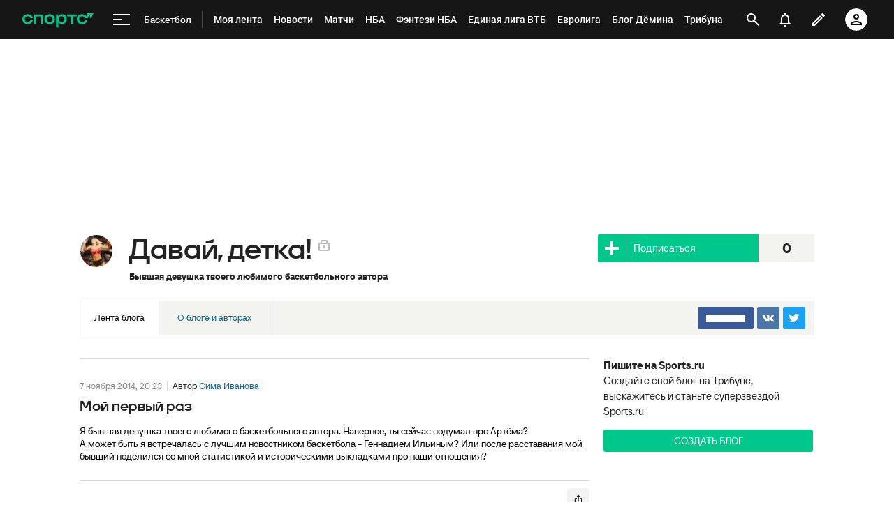

--- FILE ---
content_type: text/html; charset=utf-8
request_url: https://www.google.com/recaptcha/api2/anchor?ar=1&k=6LfctWkUAAAAAA0IBo4Q7wlWetU0jcVC7v5BXbFT&co=aHR0cHM6Ly93d3cuc3BvcnRzLnJ1OjQ0Mw..&hl=en&v=PoyoqOPhxBO7pBk68S4YbpHZ&size=invisible&badge=inline&anchor-ms=20000&execute-ms=30000&cb=6zju9smkfxlz
body_size: 49166
content:
<!DOCTYPE HTML><html dir="ltr" lang="en"><head><meta http-equiv="Content-Type" content="text/html; charset=UTF-8">
<meta http-equiv="X-UA-Compatible" content="IE=edge">
<title>reCAPTCHA</title>
<style type="text/css">
/* cyrillic-ext */
@font-face {
  font-family: 'Roboto';
  font-style: normal;
  font-weight: 400;
  font-stretch: 100%;
  src: url(//fonts.gstatic.com/s/roboto/v48/KFO7CnqEu92Fr1ME7kSn66aGLdTylUAMa3GUBHMdazTgWw.woff2) format('woff2');
  unicode-range: U+0460-052F, U+1C80-1C8A, U+20B4, U+2DE0-2DFF, U+A640-A69F, U+FE2E-FE2F;
}
/* cyrillic */
@font-face {
  font-family: 'Roboto';
  font-style: normal;
  font-weight: 400;
  font-stretch: 100%;
  src: url(//fonts.gstatic.com/s/roboto/v48/KFO7CnqEu92Fr1ME7kSn66aGLdTylUAMa3iUBHMdazTgWw.woff2) format('woff2');
  unicode-range: U+0301, U+0400-045F, U+0490-0491, U+04B0-04B1, U+2116;
}
/* greek-ext */
@font-face {
  font-family: 'Roboto';
  font-style: normal;
  font-weight: 400;
  font-stretch: 100%;
  src: url(//fonts.gstatic.com/s/roboto/v48/KFO7CnqEu92Fr1ME7kSn66aGLdTylUAMa3CUBHMdazTgWw.woff2) format('woff2');
  unicode-range: U+1F00-1FFF;
}
/* greek */
@font-face {
  font-family: 'Roboto';
  font-style: normal;
  font-weight: 400;
  font-stretch: 100%;
  src: url(//fonts.gstatic.com/s/roboto/v48/KFO7CnqEu92Fr1ME7kSn66aGLdTylUAMa3-UBHMdazTgWw.woff2) format('woff2');
  unicode-range: U+0370-0377, U+037A-037F, U+0384-038A, U+038C, U+038E-03A1, U+03A3-03FF;
}
/* math */
@font-face {
  font-family: 'Roboto';
  font-style: normal;
  font-weight: 400;
  font-stretch: 100%;
  src: url(//fonts.gstatic.com/s/roboto/v48/KFO7CnqEu92Fr1ME7kSn66aGLdTylUAMawCUBHMdazTgWw.woff2) format('woff2');
  unicode-range: U+0302-0303, U+0305, U+0307-0308, U+0310, U+0312, U+0315, U+031A, U+0326-0327, U+032C, U+032F-0330, U+0332-0333, U+0338, U+033A, U+0346, U+034D, U+0391-03A1, U+03A3-03A9, U+03B1-03C9, U+03D1, U+03D5-03D6, U+03F0-03F1, U+03F4-03F5, U+2016-2017, U+2034-2038, U+203C, U+2040, U+2043, U+2047, U+2050, U+2057, U+205F, U+2070-2071, U+2074-208E, U+2090-209C, U+20D0-20DC, U+20E1, U+20E5-20EF, U+2100-2112, U+2114-2115, U+2117-2121, U+2123-214F, U+2190, U+2192, U+2194-21AE, U+21B0-21E5, U+21F1-21F2, U+21F4-2211, U+2213-2214, U+2216-22FF, U+2308-230B, U+2310, U+2319, U+231C-2321, U+2336-237A, U+237C, U+2395, U+239B-23B7, U+23D0, U+23DC-23E1, U+2474-2475, U+25AF, U+25B3, U+25B7, U+25BD, U+25C1, U+25CA, U+25CC, U+25FB, U+266D-266F, U+27C0-27FF, U+2900-2AFF, U+2B0E-2B11, U+2B30-2B4C, U+2BFE, U+3030, U+FF5B, U+FF5D, U+1D400-1D7FF, U+1EE00-1EEFF;
}
/* symbols */
@font-face {
  font-family: 'Roboto';
  font-style: normal;
  font-weight: 400;
  font-stretch: 100%;
  src: url(//fonts.gstatic.com/s/roboto/v48/KFO7CnqEu92Fr1ME7kSn66aGLdTylUAMaxKUBHMdazTgWw.woff2) format('woff2');
  unicode-range: U+0001-000C, U+000E-001F, U+007F-009F, U+20DD-20E0, U+20E2-20E4, U+2150-218F, U+2190, U+2192, U+2194-2199, U+21AF, U+21E6-21F0, U+21F3, U+2218-2219, U+2299, U+22C4-22C6, U+2300-243F, U+2440-244A, U+2460-24FF, U+25A0-27BF, U+2800-28FF, U+2921-2922, U+2981, U+29BF, U+29EB, U+2B00-2BFF, U+4DC0-4DFF, U+FFF9-FFFB, U+10140-1018E, U+10190-1019C, U+101A0, U+101D0-101FD, U+102E0-102FB, U+10E60-10E7E, U+1D2C0-1D2D3, U+1D2E0-1D37F, U+1F000-1F0FF, U+1F100-1F1AD, U+1F1E6-1F1FF, U+1F30D-1F30F, U+1F315, U+1F31C, U+1F31E, U+1F320-1F32C, U+1F336, U+1F378, U+1F37D, U+1F382, U+1F393-1F39F, U+1F3A7-1F3A8, U+1F3AC-1F3AF, U+1F3C2, U+1F3C4-1F3C6, U+1F3CA-1F3CE, U+1F3D4-1F3E0, U+1F3ED, U+1F3F1-1F3F3, U+1F3F5-1F3F7, U+1F408, U+1F415, U+1F41F, U+1F426, U+1F43F, U+1F441-1F442, U+1F444, U+1F446-1F449, U+1F44C-1F44E, U+1F453, U+1F46A, U+1F47D, U+1F4A3, U+1F4B0, U+1F4B3, U+1F4B9, U+1F4BB, U+1F4BF, U+1F4C8-1F4CB, U+1F4D6, U+1F4DA, U+1F4DF, U+1F4E3-1F4E6, U+1F4EA-1F4ED, U+1F4F7, U+1F4F9-1F4FB, U+1F4FD-1F4FE, U+1F503, U+1F507-1F50B, U+1F50D, U+1F512-1F513, U+1F53E-1F54A, U+1F54F-1F5FA, U+1F610, U+1F650-1F67F, U+1F687, U+1F68D, U+1F691, U+1F694, U+1F698, U+1F6AD, U+1F6B2, U+1F6B9-1F6BA, U+1F6BC, U+1F6C6-1F6CF, U+1F6D3-1F6D7, U+1F6E0-1F6EA, U+1F6F0-1F6F3, U+1F6F7-1F6FC, U+1F700-1F7FF, U+1F800-1F80B, U+1F810-1F847, U+1F850-1F859, U+1F860-1F887, U+1F890-1F8AD, U+1F8B0-1F8BB, U+1F8C0-1F8C1, U+1F900-1F90B, U+1F93B, U+1F946, U+1F984, U+1F996, U+1F9E9, U+1FA00-1FA6F, U+1FA70-1FA7C, U+1FA80-1FA89, U+1FA8F-1FAC6, U+1FACE-1FADC, U+1FADF-1FAE9, U+1FAF0-1FAF8, U+1FB00-1FBFF;
}
/* vietnamese */
@font-face {
  font-family: 'Roboto';
  font-style: normal;
  font-weight: 400;
  font-stretch: 100%;
  src: url(//fonts.gstatic.com/s/roboto/v48/KFO7CnqEu92Fr1ME7kSn66aGLdTylUAMa3OUBHMdazTgWw.woff2) format('woff2');
  unicode-range: U+0102-0103, U+0110-0111, U+0128-0129, U+0168-0169, U+01A0-01A1, U+01AF-01B0, U+0300-0301, U+0303-0304, U+0308-0309, U+0323, U+0329, U+1EA0-1EF9, U+20AB;
}
/* latin-ext */
@font-face {
  font-family: 'Roboto';
  font-style: normal;
  font-weight: 400;
  font-stretch: 100%;
  src: url(//fonts.gstatic.com/s/roboto/v48/KFO7CnqEu92Fr1ME7kSn66aGLdTylUAMa3KUBHMdazTgWw.woff2) format('woff2');
  unicode-range: U+0100-02BA, U+02BD-02C5, U+02C7-02CC, U+02CE-02D7, U+02DD-02FF, U+0304, U+0308, U+0329, U+1D00-1DBF, U+1E00-1E9F, U+1EF2-1EFF, U+2020, U+20A0-20AB, U+20AD-20C0, U+2113, U+2C60-2C7F, U+A720-A7FF;
}
/* latin */
@font-face {
  font-family: 'Roboto';
  font-style: normal;
  font-weight: 400;
  font-stretch: 100%;
  src: url(//fonts.gstatic.com/s/roboto/v48/KFO7CnqEu92Fr1ME7kSn66aGLdTylUAMa3yUBHMdazQ.woff2) format('woff2');
  unicode-range: U+0000-00FF, U+0131, U+0152-0153, U+02BB-02BC, U+02C6, U+02DA, U+02DC, U+0304, U+0308, U+0329, U+2000-206F, U+20AC, U+2122, U+2191, U+2193, U+2212, U+2215, U+FEFF, U+FFFD;
}
/* cyrillic-ext */
@font-face {
  font-family: 'Roboto';
  font-style: normal;
  font-weight: 500;
  font-stretch: 100%;
  src: url(//fonts.gstatic.com/s/roboto/v48/KFO7CnqEu92Fr1ME7kSn66aGLdTylUAMa3GUBHMdazTgWw.woff2) format('woff2');
  unicode-range: U+0460-052F, U+1C80-1C8A, U+20B4, U+2DE0-2DFF, U+A640-A69F, U+FE2E-FE2F;
}
/* cyrillic */
@font-face {
  font-family: 'Roboto';
  font-style: normal;
  font-weight: 500;
  font-stretch: 100%;
  src: url(//fonts.gstatic.com/s/roboto/v48/KFO7CnqEu92Fr1ME7kSn66aGLdTylUAMa3iUBHMdazTgWw.woff2) format('woff2');
  unicode-range: U+0301, U+0400-045F, U+0490-0491, U+04B0-04B1, U+2116;
}
/* greek-ext */
@font-face {
  font-family: 'Roboto';
  font-style: normal;
  font-weight: 500;
  font-stretch: 100%;
  src: url(//fonts.gstatic.com/s/roboto/v48/KFO7CnqEu92Fr1ME7kSn66aGLdTylUAMa3CUBHMdazTgWw.woff2) format('woff2');
  unicode-range: U+1F00-1FFF;
}
/* greek */
@font-face {
  font-family: 'Roboto';
  font-style: normal;
  font-weight: 500;
  font-stretch: 100%;
  src: url(//fonts.gstatic.com/s/roboto/v48/KFO7CnqEu92Fr1ME7kSn66aGLdTylUAMa3-UBHMdazTgWw.woff2) format('woff2');
  unicode-range: U+0370-0377, U+037A-037F, U+0384-038A, U+038C, U+038E-03A1, U+03A3-03FF;
}
/* math */
@font-face {
  font-family: 'Roboto';
  font-style: normal;
  font-weight: 500;
  font-stretch: 100%;
  src: url(//fonts.gstatic.com/s/roboto/v48/KFO7CnqEu92Fr1ME7kSn66aGLdTylUAMawCUBHMdazTgWw.woff2) format('woff2');
  unicode-range: U+0302-0303, U+0305, U+0307-0308, U+0310, U+0312, U+0315, U+031A, U+0326-0327, U+032C, U+032F-0330, U+0332-0333, U+0338, U+033A, U+0346, U+034D, U+0391-03A1, U+03A3-03A9, U+03B1-03C9, U+03D1, U+03D5-03D6, U+03F0-03F1, U+03F4-03F5, U+2016-2017, U+2034-2038, U+203C, U+2040, U+2043, U+2047, U+2050, U+2057, U+205F, U+2070-2071, U+2074-208E, U+2090-209C, U+20D0-20DC, U+20E1, U+20E5-20EF, U+2100-2112, U+2114-2115, U+2117-2121, U+2123-214F, U+2190, U+2192, U+2194-21AE, U+21B0-21E5, U+21F1-21F2, U+21F4-2211, U+2213-2214, U+2216-22FF, U+2308-230B, U+2310, U+2319, U+231C-2321, U+2336-237A, U+237C, U+2395, U+239B-23B7, U+23D0, U+23DC-23E1, U+2474-2475, U+25AF, U+25B3, U+25B7, U+25BD, U+25C1, U+25CA, U+25CC, U+25FB, U+266D-266F, U+27C0-27FF, U+2900-2AFF, U+2B0E-2B11, U+2B30-2B4C, U+2BFE, U+3030, U+FF5B, U+FF5D, U+1D400-1D7FF, U+1EE00-1EEFF;
}
/* symbols */
@font-face {
  font-family: 'Roboto';
  font-style: normal;
  font-weight: 500;
  font-stretch: 100%;
  src: url(//fonts.gstatic.com/s/roboto/v48/KFO7CnqEu92Fr1ME7kSn66aGLdTylUAMaxKUBHMdazTgWw.woff2) format('woff2');
  unicode-range: U+0001-000C, U+000E-001F, U+007F-009F, U+20DD-20E0, U+20E2-20E4, U+2150-218F, U+2190, U+2192, U+2194-2199, U+21AF, U+21E6-21F0, U+21F3, U+2218-2219, U+2299, U+22C4-22C6, U+2300-243F, U+2440-244A, U+2460-24FF, U+25A0-27BF, U+2800-28FF, U+2921-2922, U+2981, U+29BF, U+29EB, U+2B00-2BFF, U+4DC0-4DFF, U+FFF9-FFFB, U+10140-1018E, U+10190-1019C, U+101A0, U+101D0-101FD, U+102E0-102FB, U+10E60-10E7E, U+1D2C0-1D2D3, U+1D2E0-1D37F, U+1F000-1F0FF, U+1F100-1F1AD, U+1F1E6-1F1FF, U+1F30D-1F30F, U+1F315, U+1F31C, U+1F31E, U+1F320-1F32C, U+1F336, U+1F378, U+1F37D, U+1F382, U+1F393-1F39F, U+1F3A7-1F3A8, U+1F3AC-1F3AF, U+1F3C2, U+1F3C4-1F3C6, U+1F3CA-1F3CE, U+1F3D4-1F3E0, U+1F3ED, U+1F3F1-1F3F3, U+1F3F5-1F3F7, U+1F408, U+1F415, U+1F41F, U+1F426, U+1F43F, U+1F441-1F442, U+1F444, U+1F446-1F449, U+1F44C-1F44E, U+1F453, U+1F46A, U+1F47D, U+1F4A3, U+1F4B0, U+1F4B3, U+1F4B9, U+1F4BB, U+1F4BF, U+1F4C8-1F4CB, U+1F4D6, U+1F4DA, U+1F4DF, U+1F4E3-1F4E6, U+1F4EA-1F4ED, U+1F4F7, U+1F4F9-1F4FB, U+1F4FD-1F4FE, U+1F503, U+1F507-1F50B, U+1F50D, U+1F512-1F513, U+1F53E-1F54A, U+1F54F-1F5FA, U+1F610, U+1F650-1F67F, U+1F687, U+1F68D, U+1F691, U+1F694, U+1F698, U+1F6AD, U+1F6B2, U+1F6B9-1F6BA, U+1F6BC, U+1F6C6-1F6CF, U+1F6D3-1F6D7, U+1F6E0-1F6EA, U+1F6F0-1F6F3, U+1F6F7-1F6FC, U+1F700-1F7FF, U+1F800-1F80B, U+1F810-1F847, U+1F850-1F859, U+1F860-1F887, U+1F890-1F8AD, U+1F8B0-1F8BB, U+1F8C0-1F8C1, U+1F900-1F90B, U+1F93B, U+1F946, U+1F984, U+1F996, U+1F9E9, U+1FA00-1FA6F, U+1FA70-1FA7C, U+1FA80-1FA89, U+1FA8F-1FAC6, U+1FACE-1FADC, U+1FADF-1FAE9, U+1FAF0-1FAF8, U+1FB00-1FBFF;
}
/* vietnamese */
@font-face {
  font-family: 'Roboto';
  font-style: normal;
  font-weight: 500;
  font-stretch: 100%;
  src: url(//fonts.gstatic.com/s/roboto/v48/KFO7CnqEu92Fr1ME7kSn66aGLdTylUAMa3OUBHMdazTgWw.woff2) format('woff2');
  unicode-range: U+0102-0103, U+0110-0111, U+0128-0129, U+0168-0169, U+01A0-01A1, U+01AF-01B0, U+0300-0301, U+0303-0304, U+0308-0309, U+0323, U+0329, U+1EA0-1EF9, U+20AB;
}
/* latin-ext */
@font-face {
  font-family: 'Roboto';
  font-style: normal;
  font-weight: 500;
  font-stretch: 100%;
  src: url(//fonts.gstatic.com/s/roboto/v48/KFO7CnqEu92Fr1ME7kSn66aGLdTylUAMa3KUBHMdazTgWw.woff2) format('woff2');
  unicode-range: U+0100-02BA, U+02BD-02C5, U+02C7-02CC, U+02CE-02D7, U+02DD-02FF, U+0304, U+0308, U+0329, U+1D00-1DBF, U+1E00-1E9F, U+1EF2-1EFF, U+2020, U+20A0-20AB, U+20AD-20C0, U+2113, U+2C60-2C7F, U+A720-A7FF;
}
/* latin */
@font-face {
  font-family: 'Roboto';
  font-style: normal;
  font-weight: 500;
  font-stretch: 100%;
  src: url(//fonts.gstatic.com/s/roboto/v48/KFO7CnqEu92Fr1ME7kSn66aGLdTylUAMa3yUBHMdazQ.woff2) format('woff2');
  unicode-range: U+0000-00FF, U+0131, U+0152-0153, U+02BB-02BC, U+02C6, U+02DA, U+02DC, U+0304, U+0308, U+0329, U+2000-206F, U+20AC, U+2122, U+2191, U+2193, U+2212, U+2215, U+FEFF, U+FFFD;
}
/* cyrillic-ext */
@font-face {
  font-family: 'Roboto';
  font-style: normal;
  font-weight: 900;
  font-stretch: 100%;
  src: url(//fonts.gstatic.com/s/roboto/v48/KFO7CnqEu92Fr1ME7kSn66aGLdTylUAMa3GUBHMdazTgWw.woff2) format('woff2');
  unicode-range: U+0460-052F, U+1C80-1C8A, U+20B4, U+2DE0-2DFF, U+A640-A69F, U+FE2E-FE2F;
}
/* cyrillic */
@font-face {
  font-family: 'Roboto';
  font-style: normal;
  font-weight: 900;
  font-stretch: 100%;
  src: url(//fonts.gstatic.com/s/roboto/v48/KFO7CnqEu92Fr1ME7kSn66aGLdTylUAMa3iUBHMdazTgWw.woff2) format('woff2');
  unicode-range: U+0301, U+0400-045F, U+0490-0491, U+04B0-04B1, U+2116;
}
/* greek-ext */
@font-face {
  font-family: 'Roboto';
  font-style: normal;
  font-weight: 900;
  font-stretch: 100%;
  src: url(//fonts.gstatic.com/s/roboto/v48/KFO7CnqEu92Fr1ME7kSn66aGLdTylUAMa3CUBHMdazTgWw.woff2) format('woff2');
  unicode-range: U+1F00-1FFF;
}
/* greek */
@font-face {
  font-family: 'Roboto';
  font-style: normal;
  font-weight: 900;
  font-stretch: 100%;
  src: url(//fonts.gstatic.com/s/roboto/v48/KFO7CnqEu92Fr1ME7kSn66aGLdTylUAMa3-UBHMdazTgWw.woff2) format('woff2');
  unicode-range: U+0370-0377, U+037A-037F, U+0384-038A, U+038C, U+038E-03A1, U+03A3-03FF;
}
/* math */
@font-face {
  font-family: 'Roboto';
  font-style: normal;
  font-weight: 900;
  font-stretch: 100%;
  src: url(//fonts.gstatic.com/s/roboto/v48/KFO7CnqEu92Fr1ME7kSn66aGLdTylUAMawCUBHMdazTgWw.woff2) format('woff2');
  unicode-range: U+0302-0303, U+0305, U+0307-0308, U+0310, U+0312, U+0315, U+031A, U+0326-0327, U+032C, U+032F-0330, U+0332-0333, U+0338, U+033A, U+0346, U+034D, U+0391-03A1, U+03A3-03A9, U+03B1-03C9, U+03D1, U+03D5-03D6, U+03F0-03F1, U+03F4-03F5, U+2016-2017, U+2034-2038, U+203C, U+2040, U+2043, U+2047, U+2050, U+2057, U+205F, U+2070-2071, U+2074-208E, U+2090-209C, U+20D0-20DC, U+20E1, U+20E5-20EF, U+2100-2112, U+2114-2115, U+2117-2121, U+2123-214F, U+2190, U+2192, U+2194-21AE, U+21B0-21E5, U+21F1-21F2, U+21F4-2211, U+2213-2214, U+2216-22FF, U+2308-230B, U+2310, U+2319, U+231C-2321, U+2336-237A, U+237C, U+2395, U+239B-23B7, U+23D0, U+23DC-23E1, U+2474-2475, U+25AF, U+25B3, U+25B7, U+25BD, U+25C1, U+25CA, U+25CC, U+25FB, U+266D-266F, U+27C0-27FF, U+2900-2AFF, U+2B0E-2B11, U+2B30-2B4C, U+2BFE, U+3030, U+FF5B, U+FF5D, U+1D400-1D7FF, U+1EE00-1EEFF;
}
/* symbols */
@font-face {
  font-family: 'Roboto';
  font-style: normal;
  font-weight: 900;
  font-stretch: 100%;
  src: url(//fonts.gstatic.com/s/roboto/v48/KFO7CnqEu92Fr1ME7kSn66aGLdTylUAMaxKUBHMdazTgWw.woff2) format('woff2');
  unicode-range: U+0001-000C, U+000E-001F, U+007F-009F, U+20DD-20E0, U+20E2-20E4, U+2150-218F, U+2190, U+2192, U+2194-2199, U+21AF, U+21E6-21F0, U+21F3, U+2218-2219, U+2299, U+22C4-22C6, U+2300-243F, U+2440-244A, U+2460-24FF, U+25A0-27BF, U+2800-28FF, U+2921-2922, U+2981, U+29BF, U+29EB, U+2B00-2BFF, U+4DC0-4DFF, U+FFF9-FFFB, U+10140-1018E, U+10190-1019C, U+101A0, U+101D0-101FD, U+102E0-102FB, U+10E60-10E7E, U+1D2C0-1D2D3, U+1D2E0-1D37F, U+1F000-1F0FF, U+1F100-1F1AD, U+1F1E6-1F1FF, U+1F30D-1F30F, U+1F315, U+1F31C, U+1F31E, U+1F320-1F32C, U+1F336, U+1F378, U+1F37D, U+1F382, U+1F393-1F39F, U+1F3A7-1F3A8, U+1F3AC-1F3AF, U+1F3C2, U+1F3C4-1F3C6, U+1F3CA-1F3CE, U+1F3D4-1F3E0, U+1F3ED, U+1F3F1-1F3F3, U+1F3F5-1F3F7, U+1F408, U+1F415, U+1F41F, U+1F426, U+1F43F, U+1F441-1F442, U+1F444, U+1F446-1F449, U+1F44C-1F44E, U+1F453, U+1F46A, U+1F47D, U+1F4A3, U+1F4B0, U+1F4B3, U+1F4B9, U+1F4BB, U+1F4BF, U+1F4C8-1F4CB, U+1F4D6, U+1F4DA, U+1F4DF, U+1F4E3-1F4E6, U+1F4EA-1F4ED, U+1F4F7, U+1F4F9-1F4FB, U+1F4FD-1F4FE, U+1F503, U+1F507-1F50B, U+1F50D, U+1F512-1F513, U+1F53E-1F54A, U+1F54F-1F5FA, U+1F610, U+1F650-1F67F, U+1F687, U+1F68D, U+1F691, U+1F694, U+1F698, U+1F6AD, U+1F6B2, U+1F6B9-1F6BA, U+1F6BC, U+1F6C6-1F6CF, U+1F6D3-1F6D7, U+1F6E0-1F6EA, U+1F6F0-1F6F3, U+1F6F7-1F6FC, U+1F700-1F7FF, U+1F800-1F80B, U+1F810-1F847, U+1F850-1F859, U+1F860-1F887, U+1F890-1F8AD, U+1F8B0-1F8BB, U+1F8C0-1F8C1, U+1F900-1F90B, U+1F93B, U+1F946, U+1F984, U+1F996, U+1F9E9, U+1FA00-1FA6F, U+1FA70-1FA7C, U+1FA80-1FA89, U+1FA8F-1FAC6, U+1FACE-1FADC, U+1FADF-1FAE9, U+1FAF0-1FAF8, U+1FB00-1FBFF;
}
/* vietnamese */
@font-face {
  font-family: 'Roboto';
  font-style: normal;
  font-weight: 900;
  font-stretch: 100%;
  src: url(//fonts.gstatic.com/s/roboto/v48/KFO7CnqEu92Fr1ME7kSn66aGLdTylUAMa3OUBHMdazTgWw.woff2) format('woff2');
  unicode-range: U+0102-0103, U+0110-0111, U+0128-0129, U+0168-0169, U+01A0-01A1, U+01AF-01B0, U+0300-0301, U+0303-0304, U+0308-0309, U+0323, U+0329, U+1EA0-1EF9, U+20AB;
}
/* latin-ext */
@font-face {
  font-family: 'Roboto';
  font-style: normal;
  font-weight: 900;
  font-stretch: 100%;
  src: url(//fonts.gstatic.com/s/roboto/v48/KFO7CnqEu92Fr1ME7kSn66aGLdTylUAMa3KUBHMdazTgWw.woff2) format('woff2');
  unicode-range: U+0100-02BA, U+02BD-02C5, U+02C7-02CC, U+02CE-02D7, U+02DD-02FF, U+0304, U+0308, U+0329, U+1D00-1DBF, U+1E00-1E9F, U+1EF2-1EFF, U+2020, U+20A0-20AB, U+20AD-20C0, U+2113, U+2C60-2C7F, U+A720-A7FF;
}
/* latin */
@font-face {
  font-family: 'Roboto';
  font-style: normal;
  font-weight: 900;
  font-stretch: 100%;
  src: url(//fonts.gstatic.com/s/roboto/v48/KFO7CnqEu92Fr1ME7kSn66aGLdTylUAMa3yUBHMdazQ.woff2) format('woff2');
  unicode-range: U+0000-00FF, U+0131, U+0152-0153, U+02BB-02BC, U+02C6, U+02DA, U+02DC, U+0304, U+0308, U+0329, U+2000-206F, U+20AC, U+2122, U+2191, U+2193, U+2212, U+2215, U+FEFF, U+FFFD;
}

</style>
<link rel="stylesheet" type="text/css" href="https://www.gstatic.com/recaptcha/releases/PoyoqOPhxBO7pBk68S4YbpHZ/styles__ltr.css">
<script nonce="-_7IgG5yHN3cYimRntTFZw" type="text/javascript">window['__recaptcha_api'] = 'https://www.google.com/recaptcha/api2/';</script>
<script type="text/javascript" src="https://www.gstatic.com/recaptcha/releases/PoyoqOPhxBO7pBk68S4YbpHZ/recaptcha__en.js" nonce="-_7IgG5yHN3cYimRntTFZw">
      
    </script></head>
<body><div id="rc-anchor-alert" class="rc-anchor-alert"></div>
<input type="hidden" id="recaptcha-token" value="[base64]">
<script type="text/javascript" nonce="-_7IgG5yHN3cYimRntTFZw">
      recaptcha.anchor.Main.init("[\x22ainput\x22,[\x22bgdata\x22,\x22\x22,\[base64]/[base64]/[base64]/[base64]/[base64]/[base64]/[base64]/[base64]/[base64]/[base64]\\u003d\x22,\[base64]\x22,\x22w5vCqU7Cv8O4w6rCgFVGMDDCv8Kuw7hWecKqwolfwonDjwbDghoFw4QFw7UEwr7DvCZxw7gQO8K9Rx9KbA/DhMOrWQPCusOxwpl9wpV9w4rCgcOgw7YOWcOLw68hUynDkcKPw7gtwo0AccOQwp9sLcK/[base64]/DqQXCqycxw70ZK1LDoMKVw67DscO2bFXDjjnDuMK2w6jDi3F3VcKUwqlJw5DDrjLDtsKFwpgEwq8/SnfDvR0EeyPDisOGY8OkFMKuwonDtj4VU8O2wogWw6bCo34FfMOlwr4Hwp3Dg8Kyw5d2wpkWNzZRw4oNIhLCv8KbwrcNw6fDrzQ4wronXTtEb2zCvk5HwpDDpcKeUcKGOMOocT7CusK1w5bDlMK6w7pkwrxbMQbCkCTDgy1/wpXDm1UmN2TDi2d9Xz4gw5bDncKIw69pw57Cr8OsFMOQIsK+PsKGH15IworDlSvChB/DgxTCsE7Cq8KHPsOCVEsjDX5MKMOUw61rw5JqfsKdwrPDuFMJGTUDw63CixMzei/CsyM7wrfCjT8EE8K2TMKjwoHDimtxwps8w4TCpsK0wozChwMJwo9fw4V/wpbDnzBCw5oqLT4YwpEYDMOHw5/Dq0Mdw4AGOMOTwq3ChsOzwoPCh3ZiQEEjCAnCpsK9YzfDkx96ccOGNcOawoU+w57DisO5D1V8ScK+fcOUS8OTw6MIwr/DhsOMIMK5I8Ouw4liVCp0w5UXwrl0dQchAF/CiMKKd0DDq8KSwo3CvTTDuMK7woXDlwcJWy8pw5XDvcOJA3kWw5hVLCwbFgbDnjYiwpPCosOKJFw3fH0Rw67ChCTCmBLCh8Kkw43DsCRKw4Vgw5chMcOjw7vDjGNpwoUCGGldw6c2IcOZHg/[base64]/DrMK9w7Eiw5rDhk4iw6Vswrt1Dk/Ct8OVwrUuwr86wrIPw6lBw5pLwrQacAQ9wpLDvSvDqcKvwrPDjHAIM8KGw4/Dj8KBEU8uOG/Ck8OZOXTDt8Ofc8Ojw7HCvB98IMK8wrspXcOQw5lFbMKoCMKdRlx/wrDCi8OWwrvCixcNw7lYw7vCvSLDqMKaW3Eyw4dNw4kVGA/Ds8K0KRXDkGgqw5pjwq0BYcKpERxXw67DssKCLMKvwpZLw7JqLC4bXmnDtEcSWcOzYQ3ChcOPXMKHCk8rJcKfFcKbw5rCmzjDtcOAw6V2w7Ycf2Ybw4bDsxo1ecKIwrVmwq7DlcKDOUszw6bDrRZ6wr3DmUloPE3ClSzDnsOUUBhhw6rDvsOuw6INwq/[base64]/DvMKjBgxEw7MCFMKpQ8KJHntPOcODw4vDpGRdwp4Pwp/CoUjClC7CjRMoa1zCtMOkwofChcKtLFvClMO/ZxwXNlgdw7nCoMKERsOyFxzCvsOOGyF6dg8vw5w9R8Klwo/CmcOwwqVpc8OvFlY6wq/CtztpfMKdwrzCoHwCdxxJw5nDpsOyBMOFw7XCpwpVB8K6bFPDi3zCul1Aw4dzDcOsB8OWwrrCuDXCngoBPMOSw7N/asO/[base64]/[base64]/[base64]/Dh1XDhsKtw5LCiXVhfMKGEcKPDSXDpMKdHwjCvMODUUzCqcKxRmPDlMKgeQfCiivDvR/CgxHCiWTDjCAuwqHDrMO+ZcKnw7chwow+woPCnMOXSid5BHBqwqfCmsOdw7MCwqTDpEDCoD92Mh/[base64]/wpzDh8ODw6hEbMOhw5vDsBkpc8KMLcOrG145w5d0bhfDncKWY8K5w704d8KnCn7Ci2DClsKgwoPCtcKIwqN/JsKVDMK+wpbDisK0w4tMw6XDvhjCtcKqwo0WbBwQGTpUw5TCrcODZMKdeMKrIm/Cs3nCp8OVw75QwrQuN8OebQ1/w5/[base64]/[base64]/[base64]/[base64]/w6vDlcKPUDrCrHvCr3Qcw6XDvsKUw7rCisOiw79iRFvCtcO4wqYuB8KXw6/Ckj7DpMK/w4fDlGYqFMOOwqFlUsKDwoLCtyduDl/[base64]/CjiRBw5ZPMcKRbMKBKMKdQ8OfTSnCnMOPwpQKcSPDpQc/w7vCqHtVw49pXkdPw6s8w7N8w5XCgsKqbsKEbSoVw5IfD8K4wqLCocOvZ0jCuWIcw5YYw4PCu8OrAW/DqcOMXlnDosKOwpnCssOFw5zCrsKNXsOkJF7DncK1JMK4w4oeahrDscOEwqM6dMKZwo3DhFwncsOnXMKcw6fCscKZPzHCqcK5JsKJwrLDowLCskTDlMOMMl09wq3DqcOCbiwUw4U2wpIICsKAwoJZKsKDwrvDjCjCiyQ9HcOAw4vCsSVvw4/Cgj1pw6Nlw6k+w4pzMHrDs0fCgFjDucOzecOrM8K3w4LCssK/wqNtwqrDksK5FcOkw7tew5dJETUXOQE6wp/[base64]/Du8KTw4jDo8OiMsOXwrHDnsOzNjTCrcK2LcOpwpUlJxkdPMOBw4olFMKvwoDDpB3Dq8KyHinDl3LDrsK3CMK/w7vDh8KVw4sbwpQWw60ww7k5wpjDhggSw7HDhMO4Mk55w70cwotLw6Yxw7EjBMKBwrjCu3toFsKTOcOWw4/DlcOIIgzCrQ3CmMOHGMKkY1vCtMORw4nDn8O2eFPDuG8VwrAxw6LClHUPwo0+ZwvDlsKnIMO6woDDjRQHwrk/Ax/ClA7CkBMdIMOQDQbDqhXDoWXDucKBe8KBYWbCj8KXIh44KcOUaQrDt8KdasO1MMOCwpVmNRjDoMKYXcOEM8ONw7fDrMKmwrjCqWbCiWVGJcO1QD7CpcO9wqdQwpfCgsKewrvCslAPw54Wwr/CqFjCmxRVHi8YF8OIw7XDtsO8G8KvQcO3ScObNQl2ZDdrK8KYwqNlYifCtcKhwr7CnU0lw6zCjg1LKsKHaizDk8OCw4jDv8O5CFttC8KtdHvCr1E2w4LChMKvdcOQw4nCsjjCuxXDg3PDuSjCjsORw7/DlsKLw4QlwoDDiEzDt8K/LC4gw79Ewq3DgsOzwr/CrcKYwo16wrvDjsK5JW7CsWbCsWloAsOoR8ObHWRAGCDDrnI8w5IYwqrDjGgCwrkww5BEJRPDr8KMwpbDmMOPRsOHEcOXVVjDr0nCuEvCi8KnEVHCmsK2Hw0HwrPDuUDDjsKlwqXDrhnCoAQpwohwRMKVbnozwqY0OgLCoMOlw6Mzw6htIR/DjW51wokWwrPDglDDlcKxw7ZdMR7DgzTCicKyDMK/[base64]/CgsKEw45oDsOCBMKVw7tiRw7CokoqT8OXwrcjw7jDsHjDlmbDmMORwpnDjRTCqcK9w5vDpsKBVSUXBcKfwrHCrsOrT2jDi3fCvsOJVnvCscOjdMOPwpHDlVbCj8Oaw63CgQxawpVewqPCn8OtworCqnReIDjDkRzDh8KjPMKWFA1cHCgpfMK+wqNKwr/Cq1E8w4kRwrRUMQ5dw5U2FyvCpHvCnzxewqxZw5zCosKhd8KfDRwWwp7CnMOLWSBDwr8Aw5R8YBLDncOww7ctQ8OVwqnDjQpeEMOjwpzDhlZ1woxmFMKFcC/Ck3PChsO8w4dBw5/[base64]/ZsOjEcK1w5Ydw4TCmhlISE3CsB5QEF7DpcK3wqrDtsOrwoPCtsO/wozCjUFAw4LCmMKRw7/[base64]/CvX9ow4Zdw7l8wrcuScKOwpknL2bClsO7QWLCu0E/DCoFZgLDl8Kzw4LCocOawrXCoVrDnR5sNCrCjD1rTsKOw4DDusKewovDm8OPWsOSZwLChsKkw4snw5c2AsO1CcOBFMKow6RDJgAXY8KYc8Kzw7bCkk4TeU/[base64]/Cojt3w6fDusKuZcKyw6zDvsKkwonDgcONwrvDmMKLwqTCvhbDi17CtsKSwponYcOxwp90O3jDiQMcOAvDicOSU8KWFsOCw73DjRN4U8KZF0LDkcKfZ8Ohwp5BwoNZwpdRIsKlwrlTa8OpQDFFwp1lw7/CuR3DnEV0AVzCiEHDuTQVw6MCwqfClSQ1w73Dg8KuwpoiFADCvmXDsMKzd3fDiMORwpMdKMOLwrnDgCYkw7wcwqHClcO9w5MDw6pAIk7CnAsfw4piwpLDusOcQEHCqHcHGmjCucOgwrc/wqTCvizDoMK0w6jCjcK4egE1woAfw7kKQ8K9QMKgw4TDvcOQwoHCtcKLw71CVh/CkWV5d2VUw7onLsK5w7wIwosIwrjCo8O3N8OrWwLCukvCnGfCpcO3fh0mw7TCrsOXd17Dux00w6zCqcKow5jDhE0MwpYGDmLCj8OkwpdRwosuwoAnwoLDnCzCpMO/diTDglxfHXTDq8OGw6zCmsK6Mlc7w7TDmsO2w6w/w6hAw6xjNWTDpw/CgsOTw6XDrsKdwqsmw5jCu1bCryNFw6PCksKuV1k+w50Qw67DjnMLacOYUMOkVsOUeMOgwqbDr0PDqsOsw5zDnlUIF8KYJcO+RVDDlQBTesKoU8KZwoXDqyMkZg/CkMK7wpPDu8OzwpkYAFvDnyHCiwIJJwc4wqRwM8Kuw7PDn8Opw5/CmsOuw4bDqcKIE8OPwrExDsO4fyRDZhrCp8ODw6x/[base64]/[base64]/Ds8O3QcO4aAbCnxbCkULCkQMCw7JNw6HDtBdmQ8OUasOhXsKEw7lzF19NdTvDjsO2e0gEwq/Cu1DCnzfCkMOaQcOCw74LwqFYwocHw5/ClC/CrANyaTYBSnfCtRPDvjnDmxdrW8Olw7Vow7nDunfCp8KywrXDgsKaYnrCosKgwpsEwrXCk8K/wp81c8KJdMO1wqPCmcOSw45jw5kxf8Kpwr/CpsO4AcK9w5NuHsKYwrdDXR7DiR/Dr8KNTMKnb8OcwpjDjAVDcsOiVcOLwo9Lw7Jww6lgw7NjFsOHUHDCslxjwoY0DWNwIEbCjMOYwroyd8Onw4LDtMOOwo59dzhzGMOJw4BjwoZ8DwVVQWHCk8OZPCnDrMK/w6ZYLRzDi8Oowp7CsjXCjCLDkcKoGXHDoBxLBFTDrsKmwp/CpcO/[base64]/wpEnw58zw7zDiGB0DsKHw4EYw7wMwrjDsU8fEVrCtMOoEwM4w5HCosO4wofCkVfDicKyMkgvFWEIwrwJwrLDpiHCkUpGwqI8CnTCocK4NMOYZcKVw6PDosOTwoHDgTDDvH9Kw5zDmMOOw7hRZ8KVaxXCocOcDG7DkQENw69UwpJ1NC/DpXpgw4rCq8Kswq0bw7U5wqnCjUBrYcK6wqA4wqN8wqskMgLCmkLDuAFow6HCi8Ksw7vDuSJTwpU2LT/Dh0jDqcKOZMKvwoXDshPClcOSwr8Vwq8PwrhnIFDCgGl3McOkwpoEeBHDucK5wq5Kw7IsMcKuesK/GAJPwq9Vw5FPw6cpw493w6cEwofDicKmKMOuWMO4woxoSsK7UcKgwpZ+wqnCs8OPw4PDo0LDlcKnRSY7aMKSwr/DicOHK8O8wpfCixMAw7EMw6FmwqHDtWXDrcOqd8O6fMKSbMOlK8OdDcOew5PCtnXDgsK/w6nClm7ChGLCizDCvAvDlcOCwqdVGsO8GsOCIsOFw6JHw75PwrkNw50tw7oYwoMQJGdqN8K2wptJw4DCgQcQHA4NwrLCrkYawrYLw4Ihw6bCjcOGw6fDjAtfwpRMBsKDbcKlR8K8U8O/T0vCkVFiLV8Pw7nCnsK4aMKFLwjDisO3HsOTw4ROwrTCpV/CusOhwrnClB3Ct8KawrrDmU3DlWnCjsOZw5/DnsK/ZsOYEcKNw6ZYEsKpwq4Hw4XClMK6TcOvwobDi1JtwqnDghkXwppYwqTClEkUwo7DssOmwqpUMMK+SMO/WW/[base64]/[base64]/CsAV5woNXw7LDq00oEypKe8OUVRFgw7vChmPCmsOww4JUwpPDmMKBw6HCnsKDwqh+wofCtlhkw4bCnsKsw63Cv8Ozw7zDqgINwo5cw6HDpsOywqHDvG/CksOiw7VkUAAFHUjDhXJMdCXDtxzDvxlLb8KswpTDvXPDk1BFPsKFw5FDCMOePQTCsMKnwq5dN8OvBijCr8Onwo3DksOOwpbCkSDCrms0cl83w5TDvcOLFMKxURMAcsOEwrFbwobCsMOOwqjDocKnwonDrcKYD13CmmUAwrB6w6vDmcKHUCPCigt3wod3w6nDqsOAw6/[base64]/[base64]/CvyrDu8OHwplnwpTCt8OIN2fDq0A3NnnDksOmwrjDqcKNwrZ1bcOJU8K4wrp/KhYwUsOKwp07w5NQCDVgBTEkWMO4w4oTYgEKTU/[base64]/asKGNydYw7XCjy8TPz04wr0Hw4vCs8Oqw5rCvsO4w67Cs1nCm8O1wqUSw7kmw61UMMKSw67CrUTCsy/Cuj1PXsK7c8O3eX4Bw6ZKRcO8wqF0wpJAScOFw4Uiw60FasKkw5QmIsK2FMKtw6oAwopnAsO4w4Y5dk9eW0dww7A/[base64]/[base64]/[base64]/CucO0BcKWfsKVa3JBw7XCsBZ0A1duw6vCnyzDi8Ozw5bDi2HDpcO8eGXDvcK7GsKkw7LDqxJBHMK6KcO8JcOiCMK1wqXDg1XDosOTTFUlwplxK8O3Fn8zAMKxCsO7wrrCusOlw5PDjsK/OcOabE9ZwqLCs8OUw4Y5wrvCoGrCnMK5w4bCr0vCnEnDiHQUw6zCqnp6w4PCjCPDmmtVwozDunTCn8ORVEDDn8O2wqhzVsKaOn0uG8KQw7Z7w5jDh8Ksw53CqhEeQcOLw5XDhcKkw7hZwrsjdMKtbG/CvkrCj8KBw5XCmcOnwq1bwpzCvWrDoTfDlcKmw5pEGVxWbgbDlTTCpF7CpMKrwp3CjsOWGMO8cMO1woQJG8KOwq9Ow5Y/wrxewqV4C8Otw47CkBHCucKDK08iOMK9wqbDvy51wrNJTMOdNsOrIivCsXoRNlXCtGl4w7I/JsOtEcOJwrvDsWPDh2XDo8KHacKowqXCt1nDtUrDqm3DugcffMOFwoLCuyUZwp1kw5rCh0V0X3EoNA0Zwo7Dmx3DmsOVdg/[base64]/[base64]/wrsWwoIncEzCpsO+R1MWw4nDv8Kcwqp1w4rDjMKZwopPNx17woUEw5/DtMKOTsOLw7JoMMKEw7UVEcOHw4Z6PxXCmVjCpRjDhcOPRcOSw5bDqR5Aw48vwo44wrtCw5NiwodtwpErw6/[base64]/CigpCFMO8LsKIw6TCvlxxw47DjU7Ctm7CvzLCqnHCvxvCnMKIwpcaBMK3YGLDng7Ck8OZR8O7cnTDnFTCgHbCrAzCgMOseigvwrcGwqzDmcKFwrfDiV3Ch8Kmw6DCr8OVJCLCmQnCvMO0f8KdLMKQcsKAI8KLw6zCpsKFw5hhV2/Cig/[base64]/Co8OhSykMYsK1w6YDwq/Ch1d/bMKLw4fCrMOxMhliOsOaw51GwqPCmMK8L2DCiR/Cs8K6w44pw6vDkcKtA8KyHVrCrcOALBHDisKGwrXCtsOQwrJMw4XDhsKmF8KGYsK6RSPDqcORcsOjwrQfZwxZw57DjcOYOXsKHsOdw4IZwqfCusO/CMOYw6o5w7Bcf0dlw5JVw6JIODFcw7AkwpDCk8KowpjCkcKnKGnDvn/Dh8O3w4o6wr94wocfw6I4w6VlwpvDsMO6b8KibcOobEIHwovDnsKzw4vCvMOpwpBjw5vCu8OXXCE2GMKzC8OgF2stwoLDgsO3AMOWazISw7PCnF3CoWR+BsKvWxtmwrLCpsKLw4LDr0RFwp8kwoHDrljDmjrChcKUw53Ctht7EcKkw6LCkFPCrSIIwrxhw6TDnMK/Fwt+wp0PwoLDlMKbw7pSGDPDhcOHIcO0CcK4Vj1HThwKIMOtw581Lw/CocKAQsKlZsKawp7CqsObwrY3H8KXD8KGG1RCecKNTcKaN8Kxw6sXIsKiwoHDjMOAVCnDoF7DqsK3NMKVwrodw7TCicKmw6XCpcOoMmHDvMO/DHHDgMKxw5nChMKGH27ClsKFSsKJw6UFwqXCmcKgbxvDuHp8O8KKwoDCpCfCiGBabXvDr8OVGnTCvmHDlcOuCSpiBWLDoDnCrsKQfTPDpFfDrcO4CMOlw4Eyw5TDqsOXw4tUw7HDqBNtw7vCpx7CgAnDosOZw6MMLzLCq8Kqw7PCuTnDlMK/I8Otwp86GMOmIDLCtMKswp/CqXLDnkR+wpc7EXQcd08+wo0iwofCm1t4JcKnw5paecKWw7/CqMOWw6fDqhpzw7t3w4sMwqwxZCHDsRM8GcKywozDtgXDuBtDDBTDvsO5S8OQw6DDhHfCtSgSw4MMw73CtQ7DsQ/Cv8KEE8OYwro+IUjCvcO2E8KLTsK0RcOQeMO3H8Kxw43CqFsnw40LI24Lwql5wqQwDEoMNMKFA8O4w7LDqcOvHGrCsGt5JR/ClQ7DtE7DvcOZYsKxDRjDggBETMKAwrHDgcKTw5JpVkdBwrgSdwjCrERNwq1/w51/wobCslfDocONwoDCiFvDn1gZwqrDkMKeJsO2OG7CpsKDw6oVwqfCglIke8K1MsKcwrodw7Y4wpkxX8KzUDInwq3DusKhw5vCkU3Dq8K7wrk/w6ZmcGMhwrsUM0h5f8KGwr/[base64]/DncOLKWTCn3rCq3vCrjs7wpLDv8KyccOYwoHCgsKywrLDsmIYw7XCjzjDlg7CiS59w7oHwq/DksO3wqLCqMOdcsK8wqfDlcKjwqDCvG9Gcj/CjcKtcsObwo9MckZnw5B9NUbDgsObw7TDvsO8Kl7DmhrDpGvChMOEwogEUgHCgsOOw5Rzw4zDgwQEH8Ktwqs6dAbDoF5dwqrDucOnJ8KVR8K1w6Ada8OAw7jDrcK+w5Jxb8OBw6TDjlt9XsK8w6PCjFTCusOTUWV9JMOsFsKVwohFBMKtw5kPcStmwqguwoY/wp3ClAbDrsKqG3kgwpASw7IEw5k+w59CHsKMb8K6D8O9wqA8w4gTw67Du31WwqJuw5/CmgrCrhwffjthw4d3H8OPwpDCucOjwpzDjsKXw6g1wqA8w4xsw6Flw4/[base64]/Dh8KMEcOzLn0oA8KKw5PDt8K/[base64]/DjT/CiHxFw54Bwp5pbcO4wrnCvMO/SBV0KiTCnBNTwq3CocO7w5NSUlTDsmYjw5pVZcOvwonCmnRDw6ZwXcO8wp0Gwpl2DSJQwoNOBjE6IA7CoMOqw5g2w7XCkWxYGsKoScKJwqYPJjrCnx4kw5kzPcOLw61WBm/DgsOAw5sOV2k5wpfCsU1zJyEGw69adcO6CMOSElRjasOYfwrCn3vCjCkKO1Z+UsOMw7vCiEJpw6EEIUcww75UU0bCvCfCssOiTW9wRsOOP8OBwqN4worCuMKyXER/w5vCjnBUwpklCMO1bjQUcRA5dcKswpjChsOXw5zDicOvw5Vnw4dvdCHCp8KWZxbDjDtrw644LsKHwrDCucK9w7DDtsKqw5Acwp0vw7fDpsKrN8O9wqHDu0p8e2/CnMOiw6dzw44YwpMfwrTClh4YXUp5Gx9+VMOKUsONRcKawq3CicKlUcKHw65iwoNbw7MWMFjDqSg2CwPCkRLCt8KFwqLCkm8NfsObw6nCicKwVsO1w43Cil9mwrrCq2sfw45JGsKiLWLClHtUbMOhJcKxJsKUw689wqdQdsOuw4vCsMORVnTDrcK/w7/CnsKSw5dXwqsnfXcRw7vCu349PcOmaMKVd8Obw58lZWPCiWhyJV1+wofDlsOtwrY6E8KzIHcbKhApPMO+TjtqI8OlVsOxSHocQ8KzwobCosOzwqbChsKLdg3DtcKrwoDCgjscw6t8wpXDih/[base64]/Dv00AW8O2wpoPwqTCtCDDvAjCqhLDuMOTw5TDjcKlfUxqV8OOwrPDjMOHwoDDuMOZEEXDjWTDj8OqJcKzw7lYwpfCpcOtwrgEw7BzcRMJw5fCnMKLPcKWw4BIwq/DjF/CjxnCmsOKw7TCp8O8YcKaw7gWwprCrMOiwqw/[base64]/[base64]/[base64]/RMO4dks4wpnDuMOqw5PCjcOvEsKrw7DDmMO4V8KVWEPDpRnDkRfCrUnDv8OiwqXDq8KLw4nCkwJHBzVvVMOtw7TCtilcwotUPlHDkgPDlcOEw7zCgEHDnX/[base64]/Cq8KCwq/CtsOvwqrDscOyw4/DkyrCqMK+O8OZw7QXw7bCgTPCi2/Dj2ldw7sPQMKmGS/DjMOyw5ZlWMO8O3vCjhAUw5fDrsOcasKVw54zDMOkwr0ATsOEw4hhA8KlJsK6Qhhtw5HDkTzDg8KTNcO2wrjDv8OfwqRdwp7CrmjCo8K3w7rCvVnDosO2woBnw5rDjhdYw7hdOFHDlcKjwo7DuAYTfcOsYMKoLxt0AnTDj8Kbwr/CuMKzwrZmwpTDlcOSEDs1wqLCkknCgcKBwpYfEMK/wrnDr8KFNyHDhcKvY0nCrGANwqbDoCEkw4FrwpQ3w5kfw4TDmMOQAsKXw6kWTDc7QsOSwp9JwqkyIj5eEizCkUvCglApw4jDowM0DWVgwo9ywo3DnMK5DsKqw73Ck8KNKcODc8OMwpcKw5PCkm1fw51Hwp51TcOQw47CvMK4UATDvcKTwrR5OcKkwr7CtsKuVMOuwpR/NgLClm17w6fCh2vCiMOlKMO6bkNhw6LDmSt5woU8TsOqP3zDgcKLw5YPwrTCr8K0esO8wqgaGsObCcOCw7cdw6oGw6TCo8OLwrwlwq7Ci8ODwq3Ch8KmPsOyw4wrZ0lAasKZUWXCjjjCuxTDq8K7YF4Dwo5Rw4wXw53CpSthw6vClsKAwoM9H8Knwp/DnBx6wppOFUjDkSJcw5R2Dw1xZQDDiRpvEW9aw49ww4tHwqXCjMO+wqrCokXDg3NbwrfCtmhiTgXClMO0fzAjw5tCTDTCpsOxwqTDmEXDr8Odw7F8w7HCssOtAcKBw6luw6/Cq8OIZMKXVcKDwpXCmT/CpsOyUcKRw5xowr8UScOww70+w6d1w47Dm1PDh07CrVt4YMKrEcKfJMKpwq8WBUQFO8KUcijCjwxLKMKBwp9NLBJqwrLDg0vDm8KNW8OqwqXDjnvCmcOswqLCiW4hw7/Cgm7DhsOSw5xSRsK+GsORw6TCs0lYJ8KHw60dLMKLw4BCwq1ePAxQwoTCkMOWwptoVMOKw7bCqDFhb8O8w7QyB8KZwpN1W8OSwrfCj0fCn8OnCMO1BEPDkxw9w6nCrm/DjmIKw5EgVwNORCFew7RjTD8nw4PDrQ5+P8O9BcKXEQN3ECLDtsKSwoxcwp3Ds0oHwqTCtAZ7GMKZasK6cUrCpmPCosKED8Kiw6rDhsOYWsO7QcO1PkYHw49Ew6XCgQ5cKsOnwr46w5/CrsK0CXPDhMOOwpEiG0TCnAlvwoTDp1HDuMOeLMOZd8OhfMKeNBHDgBwnSMKUN8OmwrzDjBd/[base64]/[base64]/[base64]/[base64]/DuEbCt8OCwrkpDnUCP8Kew67Dqm9Bw5vCmMKXTlfDpMO5FMKLwqgOwpTDo2olbDQrLhnCmV8kF8Odwossw6d3woJxwqXCscOFwplbVk8NFMKhw4tqR8KFfcOiLxnDv3U3w6DCgh3DpsKyTnHDk8OMwqzCilQSwrrCh8K5UcOcwq/DmmgZDCHCpcKTwqDCl8OpJTV5NxNzR8KxwrDCiMKuw57DgAnDvA3CmcKBw4/CpAtxUcKjPMObU19KC8OGwoA/[base64]/CgTY9wp1rw73CqT1bFDhowp3CjAsHbXAZIMOiWcOXw5Q4worDsgjDvHtTw7vCmhcDw5XCliI7MsOTwo9Tw4/Dg8Otw6/CjMKROcOWw4PDkl8vw71Qw4xMOsKBKMK8wqgsCsOvwo48wogxRcOPwpIINinDtcOywqk7w4AWX8KjPcO8w7DClMO+ZRRmNg/CkAzCuw7Dv8KkfsONwrrCt8O3NictPw/CvCoGEzhUPsK8w6krw7AXb2g4FsOzwoM2dcOWwr1VXsOBw7Amw7HCjQ/[base64]/[base64]/DmsOKwoEbwpfDn1fCnMKAAMKBdQ/Du8KvIMKzwpvChhvCt8OlR8K3UE/CqCfDtsOQBDDCqy7Ds8KPU8KgKUoKVltIFlvCpcKlw64EwrhXLwlpw5nCgMKHw4bDtcK7w6DCjCg4EcOOJzTDowhawp3DhcOBQsKfwojDjRXDq8KDwoYlLMKzwoXCssOsawxPbcKgw6bClEEqW19Cw7bDhMOPw4M6f2/Cr8KQw63Du8OywonCuDYaw5dDw7TCmTDDkcOnJl9jJys1w7tFc8Kfw41zclzDncKKwqHDshQkA8KCH8Kdw7cGwrpwC8K3OUfClj4XbMOsw7lQwo8Ee35lwoQzbk7CiSnDmMKDw5NGE8KmfB3DgsOww4HCkxbCqMK0w7LCqcOwSMOnKVrCmcKAw7jCm0QUZmPDn0/DiCHDmMKzd0IoTMKXJ8ORJX48MRAkw651OQ/CgWx2BnhLMsORRT3DjcO/[base64]/[base64]/Dh1RnwogrR8OuZMOmwqrCtm8wUGrCg8K0LCd1w5Vrw6AAw546BAY1wrZjEw3Cuw7CsUAIwqjDpsKkw4Ffw53DksKnfU44ecKnWsOGwr5ia8Oqw7dYK1tnwrDCq3VnQMOUdcOkPsOBwrdRe8K+w4rCjx0gIwwmfMOzLMKtw58/bkLDunN9DMOvwprClW7DsyUiwpzDkVfDj8Kqw4LDv00WeFBEDMOfwqAXT8KqwofDncKfwrTDsTUzw5BIUlJGGsOOwojCiHE1XcKlwr3Ci3tDHWHCiSMVXMOiEcKBYSTDqcODRcKvwpQuwrrDkGnDig1oJQVCdlTDqsOrMXnDpcK/XcOLF2dZH8KHw7dJbsOOw7Faw5fDgQXCocKxNmHClDrDjAXDt8Ozw6goesKNwqnCrMODPcO/worDsMOww7IDwpfDm8OVZz8Sw6jCi3scWVLCj8O/IcKkDCEMHcKRH8K7FW50wp0lJxDCqwbDnVnCj8KqGcO0IMOPw5tQVlNRw51yPcOJXygIUhzCgcOFwr0XSjlPw7h/wq/[base64]/w7/DtV/[base64]/CucK9TsOiBcK2w7HDl8O4LMOMXDMNRjvDol4PwrEGwqDCng7DriXCssO3w4bDjAXDq8O6TQTDq0ljwq89LsOhC0PDnnDCgVluQMOHJD3DsxFfw6jCqQsJw4PCjxDDohFKwqdCVjgWwpFewoRDQWrDiFx/X8ORw5tWwqnDvcKkX8OPf8KjwpnDscOoezNgw77DpcOwwpNqw4vCrl/[base64]/DhMOQZ8OTfMO1Si/Cv8K9acODw6VHw71/F2E3d8KVwpHCijzDsG7Ds1HDlMOkwo9cwqs0wq7Dt31pIFNUw7RlYzTCoS8HUiHCrRXCr0xpKxgjC27Cu8OACsOqWsODw6/CixDDhsK1HsOpwqdlRMO9THPCmsKjf08+NsOjLnfDosOkexfCiMKTw53DoMORJ8KZC8KrenNmO3LDucKUNlnCosOHw7zCicOqU33CuSVRVsKvOR/DpMKqw6h0csKiw746UMKkMsKqwqvCp8KEwozCvMOfw79Wc8KewoIXAxENwp/[base64]/w5Qxw781wq91VsKnVcOXB8O4chl/[base64]/W8Ktw6Vzw7/CncKBwoPCkMKBw4PChjHCmEDCi8KZBy1dZwMhwrfCtRLDmwXChwPCqcK9w7olwpw5w6xfXyh+dALCungHwq4kw6p5w7XDvSnDsADDssKCEnp0w7LDsMKbw4LCriLDqMKgWMOQwoBewrkYAQZYIMOrw5zDvcKsw5nCtsKWPMOxVj/Cr0dhw6/[base64]/wo0cJyjChsOhwoHCg3Fhw7liw5vCjC7Dr0dGw5LDnC3DqcKFw6EGYsK2wqfDmEbCr2TDocKMwpUGd1s8w70Dwq8TV8OBJcOxw6fCoibCiHTDgcOfSyZ2SMKhwrDCvMOUwpvCuMOyYBBHZCLDtnLDpMKyQ2sodsKuZsONw4/[base64]/[base64]/wpNcwrjDrcKiw6UHwrhgw4hGwozCry52wrgBwokQw6MFa8KYXsK0RcKtw74sH8KZwp96aMO1w6M2woZHwoY6w4PCncOHLMOHw4LCjQgwwrhzw7gRVVFgw6rDjMKewobDkiHDk8OfI8KQwp0gFcOfw6BRbGLCi8O3wonCpQXDhcK9McKCw7XDokbChMKrw7w/woDDsSx7Qzs2csODwrMUwo/CsMOifcOCwo/CuMKcwrnCtcONLCQhJ8KNCMKjaj8KFnLDsixOwoUqVk3DvsKbFsOqXcKGwrUDwrzCnhBcw4PCr8KgYcODBCrDsMKBwpVrfS3CvMKEQUpbwo4TUMOjw7E5w6rClQnCmlbDnhnDgMOxDcKNwqbCsBfDoMKQwq/DhVomP8KII8O+w4/DpWjCqsKWQcKgwobCl8O/[base64]/ClVrCu8K8wo3DmAdQWlEcw6hpM2nDjAt7w5gzF8Kqw5rChXLCusK5w41qwqbCkcKPYcKsfWXDlsO0w4/Dr8OqVMOcw5PChMK7w5ANwrplwqxFwr7DisOzw7Exw5TDlcKrworDiT1MQcK3YMOicX7DrnoMw4nCqHkqw6zCtzJvwoA4w6HCvxzDv1BaC8KfwplKLMKpH8K+BMOWw6gtw4DCkinCr8OBGVUWCg3DrRjCqz1iwqYjbMO1Jz9zZcOKw6/CnV1wwqBOwpfDjhlCw5jDm2xRUgPCncOKwp5gAMODw4jDmsKdwpN7MgjDrnFPQGlcG8KhCnFdAELCgsOgFQ1Ibg9QwoDCqcKswpzCqsOoJ2VNcMOTwqEgwpxGw4/[base64]/[base64]/[base64]/w7hcw7jCs8OxSnbCuhlswrvDmcKYw4sEZ1/[base64]\\u003d\x22],null,[\x22conf\x22,null,\x226LfctWkUAAAAAA0IBo4Q7wlWetU0jcVC7v5BXbFT\x22,0,null,null,null,0,[21,125,63,73,95,87,41,43,42,83,102,105,109,121],[1017145,159],0,null,null,null,null,0,null,0,null,700,1,null,0,\[base64]/76lBhmnigkZhAoZnOKMAhk\\u003d\x22,0,0,null,null,1,null,0,1,null,null,null,0],\x22https://www.sports.ru:443\x22,null,[3,1,3],null,null,null,0,3600,[\x22https://www.google.com/intl/en/policies/privacy/\x22,\x22https://www.google.com/intl/en/policies/terms/\x22],\x22f/TLHv0T6w6n0/EV8CNBOF76flgyFb1TL5xJwzGOHW0\\u003d\x22,0,0,null,1,1768819006374,0,0,[65,224],null,[130,86],\x22RC-CbwquIDeVraAwQ\x22,null,null,null,null,null,\x220dAFcWeA4usYLQ3ZMJb-uhCpYthYGlWW4QiywFVZ1Ql0Wf-I7x0NwLWzJOUpJ-v1_WlspcUwWulfZq9nC-Z494XoQSPQWjQHnkWA\x22,1768901806204]");
    </script></body></html>